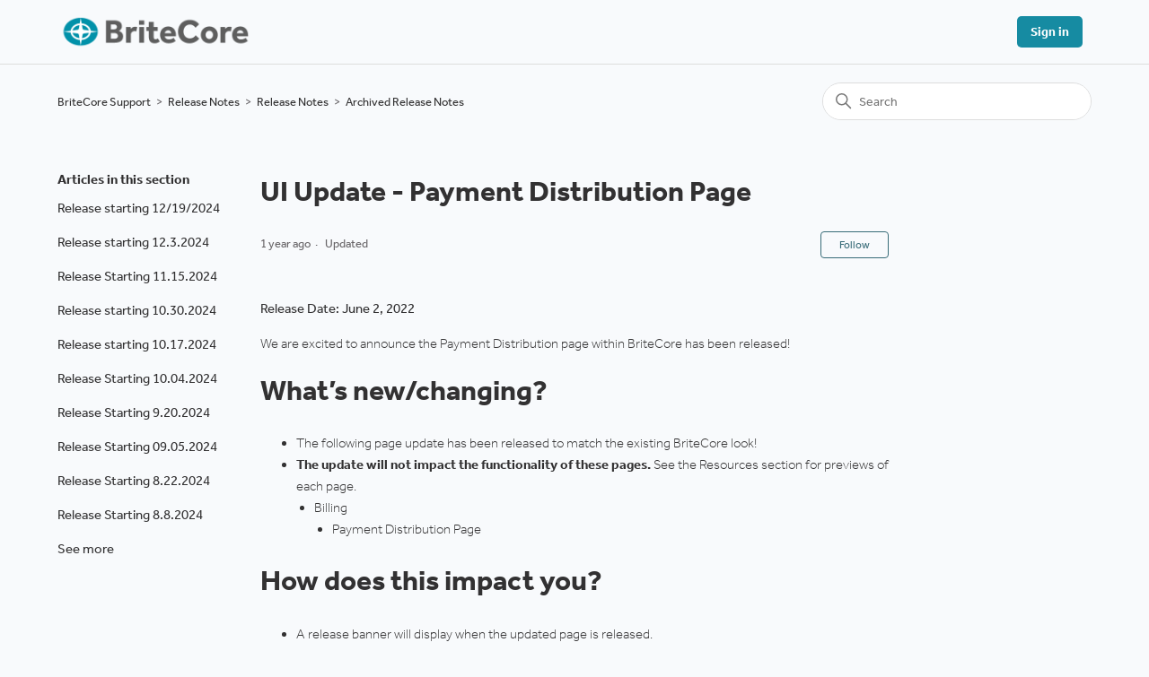

--- FILE ---
content_type: text/html; charset=utf-8
request_url: https://help.britecore.com/hc/en-us/articles/8409077972755-UI-Update-Payment-Distribution-Page
body_size: 6178
content:
<!DOCTYPE html>
<html dir="ltr" lang="en-US">
<head>
  <meta charset="utf-8" />
  <!-- v26880 -->


  <title>UI Update - Payment Distribution Page &ndash; BriteCore Support</title>

  

  <meta name="description" content="Release Date: June 2, 2022 We are excited to announce the Payment Distribution page within BriteCore has been released!  What’s..." /><meta property="og:image" content="https://help.britecore.com/hc/theming_assets/01HZKT9G7N006R78CNG0XVK8W8" />
<meta property="og:type" content="website" />
<meta property="og:site_name" content="BriteCore Support" />
<meta property="og:title" content="UI Update - Payment Distribution Page" />
<meta property="og:description" content="Release Date: June 2, 2022
We are excited to announce the Payment Distribution page within BriteCore has been released! 
What’s new/changing?

The following page update has been released to match t..." />
<meta property="og:url" content="https://help.britecore.com/hc/en-us/articles/8409077972755-UI-Update-Payment-Distribution-Page" />
<link rel="canonical" href="https://help.britecore.com/hc/en-us/articles/8409077972755-UI-Update-Payment-Distribution-Page">
<link rel="alternate" hreflang="en-us" href="https://help.britecore.com/hc/en-us/articles/8409077972755-UI-Update-Payment-Distribution-Page">
<link rel="alternate" hreflang="x-default" href="https://help.britecore.com/hc/en-us/articles/8409077972755-UI-Update-Payment-Distribution-Page">

  <link rel="stylesheet" href="//static.zdassets.com/hc/assets/application-f34d73e002337ab267a13449ad9d7955.css" media="all" id="stylesheet" />
  <link rel="stylesheet" type="text/css" href="/hc/theming_assets/1017357/1161267/style.css?digest=46116900889235">

  <link rel="icon" type="image/x-icon" href="/hc/theming_assets/01JKBMJNM36BGD03V1JQQDMCK0">

    <script async src="https://www.googletagmanager.com/gtag/js?id=G-JQ24GRC9M0"></script>
<script>
  window.dataLayer = window.dataLayer || [];
  function gtag(){dataLayer.push(arguments);}
  gtag('js', new Date());
  gtag('config', 'G-JQ24GRC9M0');
</script>


  <meta content="width=device-width, initial-scale=1.0" name="viewport" />
<!-- Make the translated search clear button label available for use in JS -->
<!-- See buildClearSearchButton() in script.js -->
<script type="text/javascript">window.searchClearButtonLabelLocalized = "Clear search";</script>
<link rel="stylesheet" href="https://use.typekit.net/zxf1vag.css">
  
</head>
<body class="">
  
  
  

  <a class="skip-navigation" tabindex="1" href="#main-content">Skip to main content</a>
<!--<script src="//code.tidio.co/bo7eyhrazuws1mv8pweq2t7qycagdwng.js" async></script>-->
<header class="header">
  <div class="logo">
    <a title="Home" href="/hc/en-us">
      <img src="/hc/theming_assets/01HZKT9G7N006R78CNG0XVK8W8" alt="BriteCore Support Help Center home page" />
      
    </a>
  </div>

  <div class="nav-wrapper-desktop">
    <nav class="user-nav" id="user-nav">
      <ul class="user-nav-list">
        
        
         <li>
            <a class="sign-in" rel="nofollow" data-auth-action="signin" title="Opens a dialog" role="button" href="/hc/en-us/signin?return_to=https%3A%2F%2Fhelp.britecore.com%2Fhc%2Fen-us%2Farticles%2F8409077972755-UI-Update-Payment-Distribution-Page">
              Sign in
            </a>
          </li>
        
      </ul>
    </nav>
    
  </div>

  <div class="nav-wrapper-mobile">
    <button class="menu-button-mobile" aria-controls="user-nav-mobile" aria-expanded="false" aria-label="Toggle navigation menu">
      
      <svg xmlns="http://www.w3.org/2000/svg" width="16" height="16" focusable="false" viewBox="0 0 16 16" class="icon-menu">
        <path fill="none" stroke="currentColor" stroke-linecap="round" d="M1.5 3.5h13m-13 4h13m-13 4h13"/>
      </svg>
    </button>
    <nav class="menu-list-mobile" id="user-nav-mobile" aria-expanded="false">
      <ul class="menu-list-mobile-items">
        
          <li class="item">
            <a role="menuitem" rel="nofollow" data-auth-action="signin" title="Opens a dialog" href="/hc/en-us/signin?return_to=https%3A%2F%2Fhelp.britecore.com%2Fhc%2Fen-us%2Farticles%2F8409077972755-UI-Update-Payment-Distribution-Page">
              Sign in
            </a>
          </li>
          <li class="nav-divider"></li>
        
        <li class="item"></li>
        <li class="item"><a class="submit-a-request" role="menuitem" href="/hc/en-us/requests/new">Submit a request</a></li>
        <li class="nav-divider"></li>
        
        
      </ul>
    </nav>
  </div>

</header>


  <main role="main">
    <div class="container-divider"></div>
<div class="container">
  <nav class="sub-nav">
    <ol class="breadcrumbs">
  
    <li title="BriteCore Support">
      
        <a href="/hc/en-us">BriteCore Support</a>
      
    </li>
  
    <li title="Release Notes">
      
        <a href="/hc/en-us/categories/38475887782675-Release-Notes">Release Notes</a>
      
    </li>
  
    <li title="Release Notes">
      
        <a href="/hc/en-us/sections/38479168372755-Release-Notes">Release Notes</a>
      
    </li>
  
    <li title="Archived Release Notes">
      
        <a href="/hc/en-us/sections/38479270649491-Archived-Release-Notes">Archived Release Notes</a>
      
    </li>
  
</ol>

    <div class="search-container">
      <svg xmlns="http://www.w3.org/2000/svg" width="12" height="12" focusable="false" viewBox="0 0 12 12" class="search-icon" aria-hidden="true">
        <circle cx="4.5" cy="4.5" r="4" fill="none" stroke="currentColor"/>
        <path stroke="currentColor" stroke-linecap="round" d="M11 11L7.5 7.5"/>
      </svg>
      <form role="search" class="search" data-search="" action="/hc/en-us/search" accept-charset="UTF-8" method="get"><input type="hidden" name="utf8" value="&#x2713;" autocomplete="off" /><input type="hidden" name="category" id="category" value="38475887782675" autocomplete="off" />
<input type="search" name="query" id="query" placeholder="Search" aria-label="Search" /></form>
    </div>
  </nav>

  <div class="article-container" id="article-container">
    <aside class="article-sidebar" aria-labelledby="section-articles-title">
      
        <div class="collapsible-sidebar">
          <button type="button" class="collapsible-sidebar-toggle" aria-labelledby="section-articles-title" aria-expanded="false">
            <svg xmlns="http://www.w3.org/2000/svg" width="20" height="20" focusable="false" viewBox="0 0 12 12" aria-hidden="true" class="collapsible-sidebar-toggle-icon chevron-icon">
              <path fill="none" stroke="currentColor" stroke-linecap="round" d="M3 4.5l2.6 2.6c.2.2.5.2.7 0L9 4.5"/>
            </svg>
            <svg xmlns="http://www.w3.org/2000/svg" width="20" height="20" focusable="false" viewBox="0 0 12 12" aria-hidden="true" class="collapsible-sidebar-toggle-icon x-icon">
              <path stroke="currentColor" stroke-linecap="round" d="M3 9l6-6m0 6L3 3"/>
            </svg>
          </button>
          <span id="section-articles-title" class="collapsible-sidebar-title sidenav-title">
            Articles in this section
          </span>
          <div class="collapsible-sidebar-body">
            <ul>
              
                <li>
                  <a href="/hc/en-us/articles/36708467419283-Release-starting-12-19-2024" class="sidenav-item ">Release starting 12/19/2024</a>
                </li>
              
                <li>
                  <a href="/hc/en-us/articles/36029020711571-Release-starting-12-3-2024" class="sidenav-item ">Release starting 12.3.2024</a>
                </li>
              
                <li>
                  <a href="/hc/en-us/articles/35443851353491-Release-Starting-11-15-2024" class="sidenav-item ">Release Starting 11.15.2024</a>
                </li>
              
                <li>
                  <a href="/hc/en-us/articles/34951343286035-Release-starting-10-30-2024" class="sidenav-item ">Release starting 10.30.2024</a>
                </li>
              
                <li>
                  <a href="/hc/en-us/articles/34529760492691-Release-starting-10-17-2024" class="sidenav-item ">Release starting 10.17.2024</a>
                </li>
              
                <li>
                  <a href="/hc/en-us/articles/34059269102099-Release-Starting-10-04-2024" class="sidenav-item ">Release Starting 10.04.2024</a>
                </li>
              
                <li>
                  <a href="/hc/en-us/articles/33584197797139-Release-Starting-9-20-2024" class="sidenav-item ">Release Starting 9.20.2024</a>
                </li>
              
                <li>
                  <a href="/hc/en-us/articles/33115466575123-Release-Starting-09-05-2024" class="sidenav-item ">Release Starting 09.05.2024</a>
                </li>
              
                <li>
                  <a href="/hc/en-us/articles/32639033303187-Release-Starting-8-22-2024" class="sidenav-item ">Release Starting 8.22.2024</a>
                </li>
              
                <li>
                  <a href="/hc/en-us/articles/32178787251219-Release-Starting-8-8-2024" class="sidenav-item ">Release Starting 8.8.2024</a>
                </li>
              
            </ul>
            
              <a href="/hc/en-us/sections/38479270649491-Archived-Release-Notes" class="article-sidebar-item">See more</a>
            
          </div>
        </div>
      
    </aside>

    <article id="main-content" class="article">
      <header class="article-header">
        <h1 title="UI Update - Payment Distribution Page" class="article-title">
          UI Update - Payment Distribution Page
          
        </h1>

        <div class="article-author">
          
          <div class="article-meta">
            

            <ul class="meta-group">
              
                <li class="meta-data"><time datetime="2025-02-12T19:54:19Z" title="2025-02-12T19:54:19Z" data-datetime="relative">February 12, 2025 19:54</time></li>
                <li class="meta-data">Updated</li>
              
            </ul>
          </div>
        </div>

        
          <div class="article-subscribe"><div data-helper="subscribe" data-json="{&quot;item&quot;:&quot;article&quot;,&quot;url&quot;:&quot;/hc/en-us/articles/8409077972755-UI-Update-Payment-Distribution-Page/subscription.json&quot;,&quot;follow_label&quot;:&quot;Follow&quot;,&quot;unfollow_label&quot;:&quot;Unfollow&quot;,&quot;following_label&quot;:&quot;Following&quot;,&quot;can_subscribe&quot;:true,&quot;is_subscribed&quot;:false}"></div></div>
        
      </header>

      <section class="article-info">
        <div class="article-content">
          <div class="article-body"><p><span style="font-weight: 300;"><strong>Release Date: June 2, 2022</strong></span></p>
<p><span style="font-weight: 300;">We are excited to announce the Payment Distribution page within BriteCore has been released!&nbsp;</span></p>
<h1>What’s new/changing?</h1>
<ul>
<li style="font-weight: 400;" aria-level="1"><span style="font-weight: 300;">The following page update has been released to match the existing BriteCore look!&nbsp;</span></li>
<li style="font-weight: 400;" aria-level="1">
<strong>The update will not impact the functionality of these pages.</strong><span style="font-weight: 300;"> See the Resources section for previews of each page.</span>
<ul>
<li style="font-weight: 400;" aria-level="1">
<span style="font-weight: 300;">Billing</span>
<ul>
<li style="font-weight: 400;" aria-level="1"><span style="font-weight: 300;">Payment Distribution Page</span></li>
</ul>
</li>
</ul>
</li>
</ul>
<h1>How does this impact you?</h1>
<ul>
<li style="font-weight: 300;" aria-level="1">
<span style="font-weight: 300;">A release banner will display when the updated page is released.</span>
<ul>
<li style="font-weight: 300;" aria-level="2"><span style="font-weight: 300;">Once closed, the banner will not display again.</span></li>
</ul>
</li>
<li style="font-weight: 300;" aria-level="1"><span style="font-weight: 300;">The updated page will provide users with a more streamlined experience when navigating from page to page.&nbsp;</span></li>
<li style="font-weight: 300;" aria-level="1"><span style="font-weight: 300;">The update will not impact processes or functionality.&nbsp;</span></li>
<li style="font-weight: 300;" aria-level="1"><span style="font-weight: 300;">An action or setting is not required to enable or disable the new page. When the new page is released, the update will automatically display.</span></li>
</ul>
<h1>When will the change occur?</h1>
<ul>
<li style="font-weight: 300;" aria-level="1"><span style="font-weight: 300;">The new page was released on 6/2/22.&nbsp;</span></li>
<li style="font-weight: 300;" aria-level="1"><span style="font-weight: 300;">Keep an eye on feature preview notes to see the upcoming UI previews before they are released.</span></li>
</ul>
<h1>Where to direct questions?</h1>
<ul>
<li style="font-weight: 300;" aria-level="1"><span style="font-weight: 300;">Please contact your Customer Success Manager with any questions.</span></li>
</ul>
<h1>Resources</h1>
<ul>
<li aria-level="1">
<span style="font-weight: 300;">More information on manual payments and payment distribution can be found here: </span><a href="/hc/en-us/articles/8724283806099-Submit-a-manual-payment"><span style="font-weight: 300;">https://britecore.zendesk.com/hc/en-us/articles/8724283806099-Submit-a-manual-payment</span></a>
</li>
</ul>
<p>&nbsp;</p>
<h3><span style="font-weight: 300;">Payment Distribution Page Update:</span></h3>
<p><img class="alignnone size-full wp-image-22012" src="/hc/article_attachments/8416414880915/Screen-Shot-2022-05-11-at-10.51.40-AM.png" alt="" width="1780" height="690"></p>
<h3><span style="font-weight: 300;">Payment Distribution Page Prior to Change:</span></h3>
<p><img class="alignnone size-full wp-image-22011" src="/hc/article_attachments/8416460539539/Screen-Shot-2022-05-11-at-2.21.34-PM.png" alt="" width="1930" height="840"></p></div>
          
        </div>
      </section>

      <footer>
        <div class="article-footer">
          
          
        </div>
        
          <div class="article-votes">
            <span class="article-votes-question" id="article-votes-label">Was this article helpful?</span>
            <div class="article-votes-controls" role="group" aria-labelledby="article-votes-label">
              <button type="button" class="button article-vote article-vote-up" data-auth-action="signin" aria-label="This article was helpful" aria-pressed="false">Yes</button>
              <button type="button" class="button article-vote article-vote-down" data-auth-action="signin" aria-label="This article was not helpful" aria-pressed="false">No</button>
            </div>
            <small class="article-votes-count">
              <span class="article-vote-label">0 out of 0 found this helpful</span>
            </small>
          </div>
        

        <!-- <div class="article-more-questions">
          
        </div> -->
        <div class="article-return-to-top">
          <a href="#article-container">
            Return to top
            <svg xmlns="http://www.w3.org/2000/svg" class="article-return-to-top-icon" width="20" height="20" focusable="false" viewBox="0 0 12 12" aria-hidden="true">
              <path fill="none" stroke="currentColor" stroke-linecap="round" d="M3 4.5l2.6 2.6c.2.2.5.2.7 0L9 4.5"/>
            </svg>
          </a>
        </div>
      </footer>

      <div class="article-relatives">
        
          <div data-recent-articles></div>
        
        
          
  <section class="related-articles">
    
      <h2 class="related-articles-title">Related articles</h2>
    
    <ul>
      
        <li>
          <a href="/hc/en-us/related/click?data=BAh7CjobZGVzdGluYXRpb25fYXJ0aWNsZV9pZGwrCJPeFOWlBzoYcmVmZXJyZXJfYXJ0aWNsZV9pZGwrCBP%2FGuSlBzoLbG9jYWxlSSIKZW4tdXMGOgZFVDoIdXJsSSJGL2hjL2VuLXVzL2FydGljbGVzLzg0MDkwOTQzNDg0MzUtQWNjZXNzLUVsZWN0cm9uaWMtUGF5bWVudC1SZXBvcnQGOwhUOglyYW5raQY%3D--b44ab966a6cc0e9920d4a0db53b69d313c35c648" rel="nofollow">Access Electronic Payment Report</a>
        </li>
      
        <li>
          <a href="/hc/en-us/related/click?data=BAh7CjobZGVzdGluYXRpb25fYXJ0aWNsZV9pZGwrCBMRA07vBzoYcmVmZXJyZXJfYXJ0aWNsZV9pZGwrCBP%2FGuSlBzoLbG9jYWxlSSIKZW4tdXMGOgZFVDoIdXJsSSI3L2hjL2VuLXVzL2FydGljbGVzLzg3MjQzODc0MDIwMDMtUHJpbnRpbmctb3ZlcnZpZXcGOwhUOglyYW5raQc%3D--9b49facc788d6445658a6daeaa9643967c756842" rel="nofollow">Printing overview</a>
        </li>
      
        <li>
          <a href="/hc/en-us/related/click?data=BAh7CjobZGVzdGluYXRpb25fYXJ0aWNsZV9pZGwrCJMJVEvvBzoYcmVmZXJyZXJfYXJ0aWNsZV9pZGwrCBP%2FGuSlBzoLbG9jYWxlSSIKZW4tdXMGOgZFVDoIdXJsSSI2L2hjL2VuLXVzL2FydGljbGVzLzg3MjQzNDIzNzY4NTEtMzYwVmFsdWUtcmVwb3J0cwY7CFQ6CXJhbmtpCA%3D%3D--2b7115066ec38b47ab7dec3cc4ff36ae1b94b85f" rel="nofollow">360Value reports</a>
        </li>
      
        <li>
          <a href="/hc/en-us/related/click?data=BAh7CjobZGVzdGluYXRpb25fYXJ0aWNsZV9pZGwrCJPoNg7vBzoYcmVmZXJyZXJfYXJ0aWNsZV9pZGwrCBP%2FGuSlBzoLbG9jYWxlSSIKZW4tdXMGOgZFVDoIdXJsSSJJL2hjL2VuLXVzL2FydGljbGVzLzg3MjMzMTcwNTc2ODMtU3RlcC0xMS1TZXQtYW5kLXVwZGF0ZS1jbGFpbS1zdGF0dXMGOwhUOglyYW5raQk%3D--6b54adc6b86b233d061be34169eaa3fe6ac84e61" rel="nofollow">Step 11 - Set and update claim status</a>
        </li>
      
        <li>
          <a href="/hc/en-us/related/click?data=BAh7CjobZGVzdGluYXRpb25fYXJ0aWNsZV9pZGwrCBOazUfvBzoYcmVmZXJyZXJfYXJ0aWNsZV9pZGwrCBP%[base64]" rel="nofollow">View contact information from the Accounts Receivable screen</a>
        </li>
      
    </ul>
  </section>


        
      </div>
      
    </article>
  </div>
</div>

  </main>

  


  <!-- / -->

  
  <script src="//static.zdassets.com/hc/assets/en-us.bbb3d4d87d0b571a9a1b.js"></script>
  

  <script type="text/javascript">
  /*

    Greetings sourcecode lurker!

    This is for internal Zendesk and legacy usage,
    we don't support or guarantee any of these values
    so please don't build stuff on top of them.

  */

  HelpCenter = {};
  HelpCenter.account = {"subdomain":"britecore","environment":"production","name":"BriteCore"};
  HelpCenter.user = {"identifier":"da39a3ee5e6b4b0d3255bfef95601890afd80709","email":null,"name":"","role":"anonymous","avatar_url":"https://assets.zendesk.com/hc/assets/default_avatar.png","is_admin":false,"organizations":[],"groups":[]};
  HelpCenter.internal = {"asset_url":"//static.zdassets.com/hc/assets/","web_widget_asset_composer_url":"https://static.zdassets.com/ekr/snippet.js","current_session":{"locale":"en-us","csrf_token":null,"shared_csrf_token":null},"usage_tracking":{"event":"article_viewed","data":"BAh7CDoLbG9jYWxlSSIKZW4tdXMGOgZFVDoPYXJ0aWNsZV9pZGwrCBP/[base64]","url":"https://help.britecore.com/hc/activity"},"current_record_id":"8409077972755","current_record_url":"/hc/en-us/articles/8409077972755-UI-Update-Payment-Distribution-Page","current_record_title":"UI Update - Payment Distribution Page","current_text_direction":"ltr","current_brand_id":1161267,"current_brand_name":"BriteCore","current_brand_url":"https://britecore.zendesk.com","current_brand_active":true,"current_path":"/hc/en-us/articles/8409077972755-UI-Update-Payment-Distribution-Page","show_autocomplete_breadcrumbs":true,"user_info_changing_enabled":false,"has_user_profiles_enabled":false,"has_end_user_attachments":true,"user_aliases_enabled":false,"has_anonymous_kb_voting":false,"has_multi_language_help_center":true,"show_at_mentions":false,"embeddables_config":{"embeddables_web_widget":false,"embeddables_help_center_auth_enabled":false,"embeddables_connect_ipms":false},"answer_bot_subdomain":"static","gather_plan_state":"subscribed","has_article_verification":true,"has_gather":true,"has_ckeditor":false,"has_community_enabled":false,"has_community_badges":true,"has_community_post_content_tagging":false,"has_gather_content_tags":true,"has_guide_content_tags":true,"has_user_segments":true,"has_answer_bot_web_form_enabled":false,"has_garden_modals":false,"theming_cookie_key":"hc-da39a3ee5e6b4b0d3255bfef95601890afd80709-2-preview","is_preview":false,"has_search_settings_in_plan":true,"theming_api_version":2,"theming_settings":{"brand_color":"rgba(56, 108, 120, 1)","brand_text_color":"#FFFFFF","text_color":"rgba(50, 49, 50, 1)","link_color":"rgba(50, 49, 50, 1)","hover_link_color":"rgba(69, 158, 185, 1)","visited_link_color":"rgba(56, 108, 120, 1)","background_color":"rgba(248, 250, 252, 1)","heading_font":"-apple-system, BlinkMacSystemFont, 'Segoe UI', Helvetica, Arial, sans-serif","text_font":"-apple-system, BlinkMacSystemFont, 'Segoe UI', Helvetica, Arial, sans-serif","logo":"/hc/theming_assets/01HZKT9G7N006R78CNG0XVK8W8","show_brand_name":false,"favicon":"/hc/theming_assets/01JKBMJNM36BGD03V1JQQDMCK0","homepage_background_image":"/hc/theming_assets/01HZKT9GHB2W16J8H100V05DEP","community_background_image":"/hc/theming_assets/01HZKT9GS6BY8MQ0ZBSY6KCWY3","community_image":"/hc/theming_assets/01HZKT9GXJ0GQ3VX2N902J0RFN","instant_search":true,"scoped_kb_search":true,"scoped_community_search":true,"show_recent_activity":false,"show_articles_in_section":true,"show_article_author":false,"show_article_comments":false,"show_follow_article":true,"show_recently_viewed_articles":true,"show_related_articles":true,"show_article_sharing":false,"show_follow_section":true,"show_follow_post":true,"show_post_sharing":false,"show_follow_topic":true},"has_pci_credit_card_custom_field":true,"help_center_restricted":false,"is_assuming_someone_else":false,"flash_messages":[],"user_photo_editing_enabled":true,"user_preferred_locale":"en-us","base_locale":"en-us","login_url":"https://britecore.zendesk.com/access?brand_id=1161267\u0026return_to=https%3A%2F%2Fhelp.britecore.com%2Fhc%2Fen-us%2Farticles%2F8409077972755-UI-Update-Payment-Distribution-Page","has_alternate_templates":true,"has_custom_statuses_enabled":true,"has_hc_generative_answers_setting_enabled":true,"has_generative_search_with_zgpt_enabled":false,"has_suggested_initial_questions_enabled":false,"has_guide_service_catalog":true,"has_service_catalog_search_poc":false,"has_service_catalog_itam":false,"has_csat_reverse_2_scale_in_mobile":false,"has_knowledge_navigation":false,"has_unified_navigation":false,"has_unified_navigation_eap_access":false,"has_csat_bet365_branding":false,"version":"v26880","dev_mode":false};
</script>

  
  
  <script src="//static.zdassets.com/hc/assets/hc_enduser-9d4172d9b2efbb6d87e4b5da3258eefa.js"></script>
  <script type="text/javascript" src="/hc/theming_assets/1017357/1161267/script.js?digest=46116900889235"></script>
  
</body>
</html>